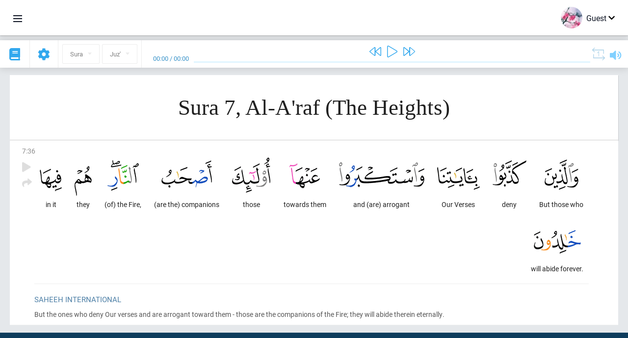

--- FILE ---
content_type: text/html; charset=UTF-8
request_url: https://en.quranacademy.org/quran/7:36
body_size: 6502
content:
<!DOCTYPE html>
<html lang="en" dir="ltr">
  <head>
    <meta charset="utf-8">
    <title>Surah 7 Al-A&#039;raf (The Heights). Read and listen Quran · Quran Academy</title>
    <meta name="description" content="Read and listen Quran: Arabic, translation, word-by-word translation, and interpretation (tafsir). Sura 7 Al-A\&#039;raf (The Heights). Available translatio...">

    <meta name="keywords" content="Read, Listen, Quran, quran.surah, quran.ayah, The Heights, Al-A\&#039;raf">

    <meta http-equiv="X-UA-Compatible" content="IE=edge">
    <meta name="viewport" content="width=device-width, initial-scale=1, user-scalable=no">


<script>
    window.Loader = new function () {
        var self = this

        this.onFullLoadFirstCallbacks = [];
        this.onFullLoadCallbacks = [];

        this.isLoaded = false;

        this.loadedStylesheets = [];

        function runCallbacks(callbacks) {
            var errors = [];

            callbacks.map(function (callback) {
                try {
                    callback();
                } catch (e) {
                    errors.push(e);
                }
            });

            return errors
        }

        this.onFullLoad = function(callback) {
            if (this.isLoaded) {
                callback();
            } else {
                this.onFullLoadCallbacks.push(callback);
            }
        };

        this.onFullLoadFirst = function(callback) {
            if (this.isLoaded) {
                callback();
            } else {
                this.onFullLoadFirstCallbacks.push(callback);
            }
        };

        this.loaded = function () {
            const firstCallbackErrors = runCallbacks(this.onFullLoadFirstCallbacks);
            const callbackErrors = runCallbacks(this.onFullLoadCallbacks);

            this.isLoaded = true;

            firstCallbackErrors.map(function (e) {
                throw e;
            });

            callbackErrors.map(function (e) {
                throw e;
            });
        };
    };
</script><link rel="shortcut icon" href="/favicons/favicon.ico" type="image/x-icon">
<link rel="icon" type="image/png" href="/favicons/favicon-32x32.png" sizes="32x32">
<link rel="icon" type="image/png" href="/favicons/android-chrome-192x192.png" sizes="192x192">
<link rel="icon" type="image/png" href="/favicons/favicon-96x96.png" sizes="96x96">
<link rel="icon" type="image/png" href="/favicons/favicon-16x16.png" sizes="16x16">
<link rel="apple-touch-icon" sizes="57x57" href="/favicons/apple-touch-icon-57x57.png">
<link rel="apple-touch-icon" sizes="60x60" href="/favicons/apple-touch-icon-60x60.png">
<link rel="apple-touch-icon" sizes="72x72" href="/favicons/apple-touch-icon-72x72.png">
<link rel="apple-touch-icon" sizes="76x76" href="/favicons/apple-touch-icon-76x76.png">
<link rel="apple-touch-icon" sizes="114x114" href="/favicons/apple-touch-icon-114x114.png">
<link rel="apple-touch-icon" sizes="120x120" href="/favicons/apple-touch-icon-120x120.png">
<link rel="apple-touch-icon" sizes="144x144" href="/favicons/apple-touch-icon-144x144.png">
<link rel="apple-touch-icon" sizes="152x152" href="/favicons/apple-touch-icon-152x152.png">
<link rel="apple-touch-icon" sizes="180x180" href="/favicons/apple-touch-icon-180x180.png">
<link rel="manifest" href="/favicons/manifest.json">
<meta name="msapplication-TileColor" content="#5e1596">
<meta name="msapplication-TileImage" content="/favicons/mstile-144x144.png">
<meta name="msapplication-config" content="/favicons/browserconfig.xml">
<meta name="theme-color" content="#ffffff"><link rel="stylesheet" href="https://use.typekit.net/srz0rtf.css">

<link href="/compiled/browser/app.6a5c3dc06d11913ad7bb.css" rel="stylesheet" type="text/css" />
<script type="application/ld+json">
{
  "@context" : "http://schema.org",
  "@type" : "Organization",
  "name" : "Quran Academy",
  "url" : "https://en.quranacademy.org",
  "description": "In the Academy you will be able to learn the Quran, Arabic language, tajwed, grammar and tafsir from any level. Learn and share the knowledge!",
  "sameAs" : [
    "https://www.facebook.com/quranacademy",
    "https://twitter.com/quranacademy",
    "https://plus.google.com/u/0/+HolyQuranAcademy",
    "https://www.instagram.com/holyquranacademy",
    "https://www.youtube.com/holyquranacademy",
    "https://www.linkedin.com/company/quranacademy",
    "https://www.pinterest.com/holyquranworld",
    "https://soundcloud.com/quranacademy",
    "https://quranacademy.tumblr.com",
    "https://github.com/quranacademy",
    "https://vk.com/quranacademy",
    "https://medium.com/@quranacademy",
    "https://ok.ru/quranacademy",
    "https://telegram.me/quranacademy",
    "https://www.flickr.com/photos/quranacademy",
    "https://vk.com/holyquranworld"
  ]
}
</script>


<meta name="dmca-site-verification" content="b0ROaklTSk1CamJ1UWp3eXBvNytJOXZnRWRpRE11dDd1NHFoVlZuYU0xUT01" />



  </head>
  <body class="ltr-mode"><div id="react-module-6970d1a8c55a9" class=" react-module-header"></div>
            <script>
                Loader.onFullLoadFirst(function () {
                    mountReactComponent('react-module-6970d1a8c55a9', 'header', {"navigationMenuActiveItemCode":"quran","encyclopediaAvailable":false,"str":{"adminPanel":"Admin Panel","bookmarks":"Bookmarks","encyclopedia":"Encyclopedia","guest":"Guest","help":"Help","interactiveLessons":"Interactive Lessons","logIn":"Login","logOut":"Exit","memorization":"Quran memorization","profile":"Profile","quran":"Quran","settings":"Settings","siteSections":"Site sections"},"urls":{"adminPanel":"https:\/\/en.quranacademy.org\/admin","encyclopedia":"https:\/\/en.quranacademy.org\/encyclopedia","helpCenter":"https:\/\/en.quranacademy.org\/help","interactiveLessons":"https:\/\/en.quranacademy.org\/courses","login":"https:\/\/en.quranacademy.org\/login","memorization":"https:\/\/en.quranacademy.org\/memorization","profile":"https:\/\/en.quranacademy.org\/profile","quran":"https:\/\/en.quranacademy.org\/quran","settings":"https:\/\/en.quranacademy.org\/profile\/settings\/personal-information"}}, 'render', true)
                });
            </script>
        
    <div id="content">
<div class="page-container"><div id="react-module-6970d1a8c240e" class=" react-module-quran"></div>
            <script>
                Loader.onFullLoadFirst(function () {
                    mountReactComponent('react-module-6970d1a8c240e', 'quran', {"displayMode":"ayah","currentSuraNum":7,"currentSura":{"id":7,"basmala":true,"type_id":1,"ayats_count":206,"juz_num":8,"juz_page":6,"hizb_num":16,"hizb_page":1,"rub_num":61,"ayat_begin_id":955,"ayat_end_id":1160,"number":7,"arabic_name":"\u0627\u0644\u0623\u0639\u0631\u0627\u0641","text":{"id":122,"name":"The Heights","sura_id":7,"language_id":2,"transliteration":"Al-A'raf","about_markdown":"","about_html":""}},"basmalaAyat":{"id":1,"surahNumber":1,"juzNumber":1,"number":1,"sajdah":false,"wordGroups":[{"id":2050266,"ayahId":1,"surahNumber":1,"ayahNumber":1,"index":0,"text":"In (the) name","words":[{"id":1,"surahNumber":1,"ayahNumber":1,"order":1,"hasOwnImage":true,"imageWidth":88,"imageHeight":100,"text":"In (the) name"}],"isLastWordGroupOfAyah":false},{"id":2050267,"ayahId":1,"surahNumber":1,"ayahNumber":1,"index":1,"text":"(of) Allah,","words":[{"id":2,"surahNumber":1,"ayahNumber":1,"order":2,"hasOwnImage":true,"imageWidth":40,"imageHeight":100,"text":"(of) Allah,"}],"isLastWordGroupOfAyah":false},{"id":2050268,"ayahId":1,"surahNumber":1,"ayahNumber":1,"index":2,"text":"the Most Gracious,","words":[{"id":3,"surahNumber":1,"ayahNumber":1,"order":3,"hasOwnImage":true,"imageWidth":131,"imageHeight":100,"text":"the Most Gracious,"}],"isLastWordGroupOfAyah":false},{"id":2050269,"ayahId":1,"surahNumber":1,"ayahNumber":1,"index":3,"text":"the Most Merciful.","words":[{"id":4,"surahNumber":1,"ayahNumber":1,"order":4,"hasOwnImage":true,"imageWidth":92,"imageHeight":100,"text":"the Most Merciful."}],"isLastWordGroupOfAyah":true}]},"ayats":[{"id":990,"surahNumber":7,"juzNumber":8,"number":36,"sajdah":false,"wordGroups":[{"id":2069982,"ayahId":990,"surahNumber":7,"ayahNumber":36,"index":0,"text":"But those who","words":[{"id":19717,"surahNumber":7,"ayahNumber":36,"order":1,"hasOwnImage":true,"imageWidth":69,"imageHeight":100,"text":"But those who"}],"isLastWordGroupOfAyah":false},{"id":2069983,"ayahId":990,"surahNumber":7,"ayahNumber":36,"index":1,"text":"deny","words":[{"id":19718,"surahNumber":7,"ayahNumber":36,"order":2,"hasOwnImage":true,"imageWidth":69,"imageHeight":100,"text":"deny"}],"isLastWordGroupOfAyah":false},{"id":2069984,"ayahId":990,"surahNumber":7,"ayahNumber":36,"index":2,"text":"Our Verses","words":[{"id":19719,"surahNumber":7,"ayahNumber":36,"order":3,"hasOwnImage":true,"imageWidth":87,"imageHeight":100,"text":"Our Verses"}],"isLastWordGroupOfAyah":false},{"id":2069985,"ayahId":990,"surahNumber":7,"ayahNumber":36,"index":3,"text":"and (are) arrogant","words":[{"id":19720,"surahNumber":7,"ayahNumber":36,"order":4,"hasOwnImage":true,"imageWidth":174,"imageHeight":100,"text":"and (are) arrogant"}],"isLastWordGroupOfAyah":false},{"id":2069986,"ayahId":990,"surahNumber":7,"ayahNumber":36,"index":4,"text":"towards them","words":[{"id":19721,"surahNumber":7,"ayahNumber":36,"order":5,"hasOwnImage":true,"imageWidth":62,"imageHeight":100,"text":"towards them"}],"isLastWordGroupOfAyah":false},{"id":2069987,"ayahId":990,"surahNumber":7,"ayahNumber":36,"index":5,"text":"those","words":[{"id":19722,"surahNumber":7,"ayahNumber":36,"order":6,"hasOwnImage":true,"imageWidth":78,"imageHeight":100,"text":"those"}],"isLastWordGroupOfAyah":false},{"id":2069988,"ayahId":990,"surahNumber":7,"ayahNumber":36,"index":6,"text":"(are the) companions","words":[{"id":19723,"surahNumber":7,"ayahNumber":36,"order":7,"hasOwnImage":true,"imageWidth":103,"imageHeight":100,"text":"(are the) companions"}],"isLastWordGroupOfAyah":false},{"id":2069989,"ayahId":990,"surahNumber":7,"ayahNumber":36,"index":7,"text":"(of) the Fire,","words":[{"id":19724,"surahNumber":7,"ayahNumber":36,"order":8,"hasOwnImage":true,"imageWidth":64,"imageHeight":100,"text":"(of) the Fire,"}],"isLastWordGroupOfAyah":false},{"id":2069990,"ayahId":990,"surahNumber":7,"ayahNumber":36,"index":8,"text":"they","words":[{"id":19725,"surahNumber":7,"ayahNumber":36,"order":9,"hasOwnImage":true,"imageWidth":35,"imageHeight":100,"text":"they"}],"isLastWordGroupOfAyah":false},{"id":2069991,"ayahId":990,"surahNumber":7,"ayahNumber":36,"index":9,"text":"in it","words":[{"id":19726,"surahNumber":7,"ayahNumber":36,"order":10,"hasOwnImage":true,"imageWidth":45,"imageHeight":100,"text":"in it"}],"isLastWordGroupOfAyah":false},{"id":2069992,"ayahId":990,"surahNumber":7,"ayahNumber":36,"index":10,"text":"will abide forever.","words":[{"id":19727,"surahNumber":7,"ayahNumber":36,"order":11,"hasOwnImage":true,"imageWidth":96,"imageHeight":100,"text":"will abide forever."}],"isLastWordGroupOfAyah":true}]}],"bookmarks":[],"currentJuzNum":8,"pageCount":null,"currentPage":null,"ayatsPerPage":null,"mushafPageNumber":154,"customTranslationIds":null,"currentRecitation":{"urlMask":"https:\/\/quran-audio.quranacademy.org\/by-ayah\/Mishari_Rashid_Al-Afasy_128kbps\/{sura}\/{ayat}.mp3","padZeros":true},"str":{"autoScrollDuringPlayback":"Auto scroll during playback","ayat":"Ayah","commonSettings":"Common","continuousReading":"Continuous reading","copiedToClipboard":"Link Copied to Clipboard","error":"Error","errorLoadingPage":"Error loading page","juz":"Juz'","reciter":"Reciter","searchPlaceholder":"Search...","select":"Select","sura":"Sura","tajweedRulesHighlighting":"Tajweed highlighting","translationsAndTafseers":"Translations and tafseers","quran":"The Noble Quran","withWordsHighlighting":"With words highlighting","wordByWordTranslation":"Translation by words","wordByWordTranslationLanguage":"Word by word translation language"}}, 'render', false)
                });
            </script>
        
</div>

<script>
    var metaViewPort = document.querySelector('meta[name="viewport"]')

            metaViewPort.setAttribute('content', 'width=device-width, initial-scale=1, user-scalable=no')
    </script>

    </div><div id="react-module-6970d1a8c5632" class=" react-module-whats-new-alert"></div>
            <script>
                Loader.onFullLoadFirst(function () {
                    mountReactComponent('react-module-6970d1a8c5632', 'whats-new-alert', {"str":{"whatsNew":"What's new?"},"apiUrls":{"getUpdates":"https:\/\/en.quranacademy.org\/whats-new\/updates"}}, 'render', false)
                });
            </script>
        <div id="react-module-6970d1a8c5fd2" class=" react-module-footer"></div>
            <script>
                Loader.onFullLoadFirst(function () {
                    mountReactComponent('react-module-6970d1a8c5fd2', 'footer', {"androidAppLink":"https:\/\/play.google.com\/store\/apps\/details?id=org.quranacademy.quran","helpCenterAvailable":true,"iosAppLink":"https:\/\/apps.apple.com\/ru\/app\/quran-academy-reader\/id1481765206","str":{"aboutProject":"About project","blog":"Blog","contacts":"Contacts","contribute":"Make a contribution","currentFeatures":"Features","followUsInSocialMedia":"Follow us on social media","helpCenter":"Help center","mobileApp":"Mobile App","ourPartners":"Our partners","partnersWidget":"Widget for partners","privacyPolicy":"Privacy policy","radio":"Radio","support":"Feedback and suggestions","termsOfUse":"Terms of Use"},"urls":{"privacyPolicy":"https:\/\/en.quranacademy.org\/page\/1-privacy_policy","termsOfUse":"https:\/\/en.quranacademy.org\/page\/2-terms_of_use"}}, 'render', true)
                });
            </script>
        <div id="react-module-6970d1a8c5ff0" class=" react-module-toastify"></div>
            <script>
                Loader.onFullLoadFirst(function () {
                    mountReactComponent('react-module-6970d1a8c5ff0', 'toastify', {"keepMounted":true}, 'render', false)
                });
            </script>
        <script src="https://en.quranacademy.org/ui-strings/en?1746213756"></script>

    <script>
        ENV = {"avatarDimensions":[200,100,50],"appVersion":"062e8d11e8d8af2fe39585b2ba4e4927554168f8","csrfToken":"HX7R7z3Caau5gO4066x51unVAYojFi9ZmoNKsGWj","currentLanguage":{"id":2,"code":"en","active":true,"is_default":false,"locale":"en_GB","yandex_language_id":2,"is_rtl":false,"fallback_language_id":1,"level":2,"code_iso1":"en","code_iso3":"eng","original_name":"English"},"debug":false,"domain":"quranacademy.org","environment":"production","isGuest":true,"languages":[{"id":61,"code":"sq","scriptDirection":"ltr","name":"Albanian","originalName":"Shqip","fallbackLanguageId":2},{"id":68,"code":"am","scriptDirection":"ltr","name":"Amharic","originalName":"\u12a0\u121b\u122d\u129b","fallbackLanguageId":2},{"id":3,"code":"ar","scriptDirection":"rtl","name":"Arabic","originalName":"\u0627\u0644\u0639\u0631\u0628\u064a\u0629","fallbackLanguageId":2},{"id":45,"code":"av","scriptDirection":"ltr","name":"Avar","originalName":"\u0410\u0432\u0430\u0440 \u043c\u0430\u0446\u0304I","fallbackLanguageId":1},{"id":4,"code":"az","scriptDirection":"ltr","name":"Azerbaijan","originalName":"Az\u0259rbaycan dili","fallbackLanguageId":1},{"id":50,"code":"bn","scriptDirection":"ltr","name":"Bangla","originalName":"\u09ac\u09be\u0982\u09b2\u09be","fallbackLanguageId":2},{"id":43,"code":"ba","scriptDirection":"ltr","name":"Bashkir","originalName":"\u0411\u0430\u0448\u04a1\u043e\u0440\u0442","fallbackLanguageId":1},{"id":62,"code":"bs","scriptDirection":"ltr","name":"Bosnian","originalName":"Bosanski","fallbackLanguageId":2},{"id":53,"code":"bg","scriptDirection":"ltr","name":"Bulgarian","originalName":"\u0411\u044a\u043b\u0433\u0430\u0440\u0441\u043a\u0438","fallbackLanguageId":1},{"id":46,"code":"ce","scriptDirection":"ltr","name":"Chechen","originalName":"\u041d\u043e\u0445\u0447\u0438\u0439","fallbackLanguageId":1},{"id":63,"code":"zh","scriptDirection":"ltr","name":"Chinese","originalName":"\u4e2d\u6587(\u7b80\u4f53)","fallbackLanguageId":2},{"id":64,"code":"cs","scriptDirection":"ltr","name":"Czech","originalName":"\u010ce\u0161tina","fallbackLanguageId":2},{"id":65,"code":"nl","scriptDirection":"ltr","name":"Dutch","originalName":"Nederlands","fallbackLanguageId":47},{"id":2,"code":"en","scriptDirection":"ltr","name":"English","originalName":"English","fallbackLanguageId":1},{"id":41,"code":"fr","scriptDirection":"ltr","name":"French","originalName":"Fran\u00e7ais","fallbackLanguageId":2},{"id":54,"code":"ka","scriptDirection":"ltr","name":"Georgian","originalName":"\u10e5\u10d0\u10e0\u10d7\u10e3\u10da\u10d8","fallbackLanguageId":2},{"id":47,"code":"de","scriptDirection":"ltr","name":"German","originalName":"Deutsch","fallbackLanguageId":2},{"id":80,"code":"el","scriptDirection":"ltr","name":"Greek","originalName":"\u0395\u03bb\u03bb\u03b7\u03bd\u03b9\u03ba\u03ac","fallbackLanguageId":2},{"id":55,"code":"ha","scriptDirection":"ltr","name":"Hausa","originalName":"Hausa","fallbackLanguageId":2},{"id":81,"code":"he","scriptDirection":"rtl","name":"Hebrew","originalName":"\u05e2\u05d1\u05e8\u05d9\u05ea","fallbackLanguageId":2},{"id":66,"code":"hi","scriptDirection":"ltr","name":"Hindi","originalName":"\u0939\u093f\u0928\u094d\u0926\u0940","fallbackLanguageId":2},{"id":52,"code":"id","scriptDirection":"ltr","name":"Indonesian","originalName":"Bahasa Indonesia","fallbackLanguageId":2},{"id":44,"code":"inh","scriptDirection":"ltr","name":"Ingush","originalName":"\u0413l\u0430\u043b\u0433I\u0430\u0439","fallbackLanguageId":1},{"id":60,"code":"it","scriptDirection":"ltr","name":"Italian","originalName":"Italiano","fallbackLanguageId":2},{"id":67,"code":"ja","scriptDirection":"ltr","name":"Japanese","originalName":"\u65e5\u672c\u8a9e","fallbackLanguageId":2},{"id":79,"code":"kbd","scriptDirection":"ltr","name":"Kabardian-Circassian language","originalName":"\u0410\u0434\u044b\u0433\u044d\u0431\u0437\u044d","fallbackLanguageId":1},{"id":82,"code":"krc","scriptDirection":"ltr","name":"Karachay-Balkar language","originalName":"\u041a\u044a\u0430\u0440\u0430\u0447\u0430\u0439-\u043c\u0430\u043b\u043a\u044a\u0430\u0440","fallbackLanguageId":1},{"id":40,"code":"kk","scriptDirection":"ltr","name":"Kazakh","originalName":"\u049a\u0430\u0437\u0430\u049b \u0442\u0456\u043b\u0456","fallbackLanguageId":1},{"id":69,"code":"ko","scriptDirection":"ltr","name":"Korean","originalName":"\ud55c\uad6d\uc5b4","fallbackLanguageId":2},{"id":83,"code":"ku","scriptDirection":"ltr","name":"Kurdish","originalName":"Kurd\u00ee","fallbackLanguageId":2},{"id":48,"code":"lez","scriptDirection":"ltr","name":"Lezghian","originalName":"\u041b\u0435\u0437\u0433\u0438","fallbackLanguageId":1},{"id":70,"code":"ms","scriptDirection":"ltr","name":"Malay","originalName":"Bahasa Melayu","fallbackLanguageId":2},{"id":84,"code":"mo","scriptDirection":"ltr","name":"Moldovan","originalName":"Moldoveneasc\u0103","fallbackLanguageId":75},{"id":51,"code":"ne","scriptDirection":"ltr","name":"Nepali","originalName":"\u0928\u0947\u092a\u093e\u0932\u0940","fallbackLanguageId":2},{"id":71,"code":"no","scriptDirection":"ltr","name":"Norwegian (Bokm\u00e5l)","originalName":"Norsk (bokm\u00e5l)","fallbackLanguageId":2},{"id":72,"code":"fa","scriptDirection":"rtl","name":"Persian","originalName":"\u0641\u0627\u0631\u0633\u06cc\u200f","fallbackLanguageId":3},{"id":73,"code":"pl","scriptDirection":"ltr","name":"Polish","originalName":"Polski","fallbackLanguageId":2},{"id":74,"code":"pt","scriptDirection":"ltr","name":"Portuguese","originalName":"Portugu\u00eas","fallbackLanguageId":2},{"id":75,"code":"ro","scriptDirection":"ltr","name":"Romanian","originalName":"Rom\u00e2n\u0103","fallbackLanguageId":2},{"id":1,"code":"ru","scriptDirection":"ltr","name":"Russian","originalName":"\u0420\u0443\u0441\u0441\u043a\u0438\u0439","fallbackLanguageId":null},{"id":56,"code":"so","scriptDirection":"ltr","name":"Somali","originalName":"Af-Soomaali","fallbackLanguageId":2},{"id":59,"code":"es","scriptDirection":"ltr","name":"Spanish","originalName":"Espa\u00f1ol","fallbackLanguageId":2},{"id":85,"code":"sw","scriptDirection":"ltr","name":"Swahili","originalName":"Kiswahili","fallbackLanguageId":2},{"id":76,"code":"sv","scriptDirection":"ltr","name":"Swedish","originalName":"Svenska","fallbackLanguageId":2},{"id":5,"code":"tg","scriptDirection":"ltr","name":"Tajik","originalName":"\u0422\u043e\u04b7\u0438\u043a\u04e3","fallbackLanguageId":1},{"id":49,"code":"ta","scriptDirection":"ltr","name":"Tamil","originalName":"\u0ba4\u0bae\u0bbf\u0bb4\u0bcd","fallbackLanguageId":2},{"id":57,"code":"tt","scriptDirection":"ltr","name":"Tatar","originalName":"\u0422\u0430\u0442\u0430\u0440\u0447\u0430","fallbackLanguageId":1},{"id":77,"code":"th","scriptDirection":"ltr","name":"Thai","originalName":"\u0e20\u0e32\u0e29\u0e32\u0e44\u0e17\u0e22","fallbackLanguageId":2},{"id":6,"code":"tr","scriptDirection":"ltr","name":"Turkish","originalName":"T\u00fcrk\u00e7e","fallbackLanguageId":2},{"id":58,"code":"uk","scriptDirection":"ltr","name":"Ukranian","originalName":"\u0423\u043a\u0440\u0430\u0457\u043d\u0441\u044c\u043a\u0430","fallbackLanguageId":1},{"id":78,"code":"ur","scriptDirection":"rtl","name":"Urdu","originalName":"\u0627\u0631\u062f\u0648","fallbackLanguageId":66},{"id":86,"code":"ug","scriptDirection":"rtl","name":"Uyghur language","originalName":"\u0626\u06c7\u064a\u063a\u06c7\u0631\u0686\u06d5","fallbackLanguageId":2},{"id":39,"code":"uz","scriptDirection":"ltr","name":"Uzbek","originalName":"O'zbek","fallbackLanguageId":1}],"protocol":"https","rollbarEnabled":true,"rollbarToken":"031444658e4a4040a38ef6bb27379125","settings":{"quran_app_banner_closed":false,"media_players_volume":0.7,"admin_sidebar_opened":true,"admin_selected_quran_wbw_translations":[],"quran_ayats_translations":[75],"quran_word_by_word_translation_enabled":true,"quran_word_by_word_translation":12,"quran_words_continuous_reading":false,"quran_tajweed_enabled":true,"quran_auto_scroll_during_playback_enabled":false,"quran_recitation_id":14,"quran_recitation_repeat_count":1,"interactive_lessons_layout":"new","puzzle_settings":true,"puzzle_level":20,"puzzle_ayat_recitation_id":11,"puzzle_is_audio":true,"puzzle_repeat_count":1,"puzzle_repeat_interval":0,"puzzle_is_tajweed":true,"puzzle_is_translation":true,"puzzle_language_id":1,"puzzle_is_strict_mode":false,"puzzle_add_words":false},"user":null,"yandexMetrikaKey":"44763238"}

        isNodeJs = false
    </script>

    <script src="/compiled/browser/app.4b8113e5f5306e3ecc4a.js"></script>
    <script async src="/compiled/browser/react.e1fa4e13232be61691cb.chunk.js"></script>


<script>
  (function(i,s,o,g,r,a,m){i['GoogleAnalyticsObject']=r;i[r]=i[r]||function(){
  (i[r].q=i[r].q||[]).push(arguments)},i[r].l=1*new Date();a=s.createElement(o),
  m=s.getElementsByTagName(o)[0];a.async=1;a.src=g;m.parentNode.insertBefore(a,m)
  })(window,document,'script','https://www.google-analytics.com/analytics.js','ga');

  ga('create', 'UA-99896292-1', 'auto');
  ga('send', 'pageview');
  setTimeout(function(){
      ga('send', 'event', 'New Visitor', location.pathname);
  }, 15000);
</script>

<!-- Yandex.Metrika counter -->
<script type="text/javascript">
    (function (d, w, c) {
        (w[c] = w[c] || []).push(function() {
            try {
                w.yaCounter44763238 = new Ya.Metrika({
                    id:44763238,
                    clickmap:true,
                    trackLinks:true,
                    accurateTrackBounce:true,
                    webvisor:true
                });
            } catch(e) { }
        });

        var n = d.getElementsByTagName("script")[0],
            s = d.createElement("script"),
            f = function () { n.parentNode.insertBefore(s, n); };
        s.type = "text/javascript";
        s.async = true;
        s.src = "https://mc.yandex.ru/metrika/watch.js";

        if (w.opera == "[object Opera]") {
            d.addEventListener("DOMContentLoaded", f, false);
        } else { f(); }
    })(document, window, "yandex_metrika_callbacks");
</script>
<noscript><div><img src="https://mc.yandex.ru/watch/44763238" style="position:absolute; left:-9999px;" alt="" /></div></noscript>
<!-- /Yandex.Metrika counter -->



<script>
    var Tawk_API = Tawk_API || {};
    var Tawk_LoadStart = new Date();

    Loader.onFullLoad(function () {
        var s1  =document.createElement("script");
        var s0 = document.getElementsByTagName("script")[0];

        s1.async=true;
        s1.src='https://embed.tawk.to/5a564c2bd7591465c7069e5c/default';
        s1.charset='UTF-8';

        s1.setAttribute('crossorigin','*');

        s0.parentNode.insertBefore(s1,s0);
    });
</script>

<script src="https://images.dmca.com/Badges/DMCABadgeHelper.min.js"></script>
  </body>
</html>